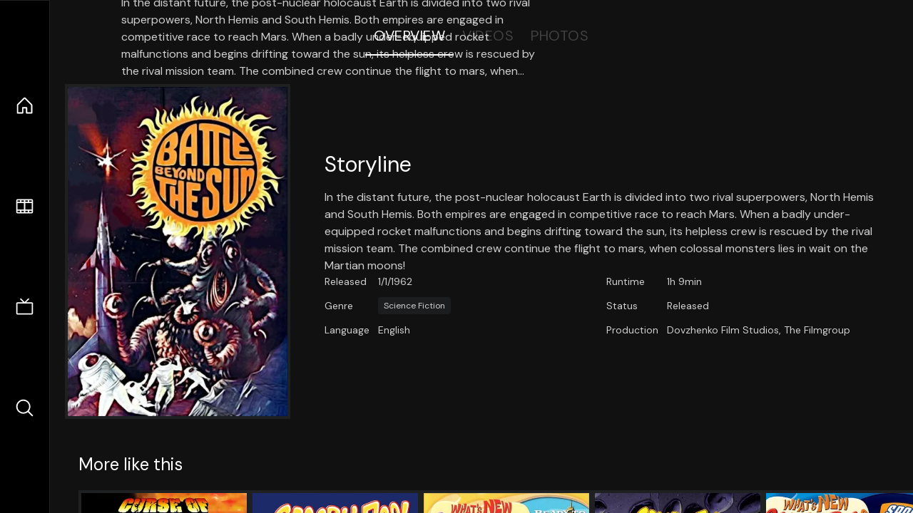

--- FILE ---
content_type: text/html;charset=utf-8
request_url: https://nuxt-movies.vercel.app/movie/72838
body_size: 16424
content:
<!DOCTYPE html><html  lang="en" data-capo=""><head><meta charset="utf-8">
<meta name="viewport" content="width=device-width, initial-scale=1">
<title>Battle Beyond the Sun · Nuxt Movies</title>
<link rel="stylesheet" href="/_nuxt/entry.DDYGQnBS.css" crossorigin>
<link rel="stylesheet" href="/_nuxt/Base.DDl6vxtR.css" crossorigin>
<link rel="stylesheet" href="/_nuxt/TheFooter.DSjxkPen.css" crossorigin>
<link rel="modulepreload" as="script" crossorigin href="/_nuxt/DFfBDzz8.js">
<link rel="modulepreload" as="script" crossorigin href="/_nuxt/wHmGi5hF.js">
<link rel="modulepreload" as="script" crossorigin href="/_nuxt/uLHvflS5.js">
<link rel="modulepreload" as="script" crossorigin href="/_nuxt/ClyUp67_.js">
<link rel="modulepreload" as="script" crossorigin href="/_nuxt/CYviWHQ5.js">
<link rel="modulepreload" as="script" crossorigin href="/_nuxt/BVNlbdLW.js">
<link rel="prefetch" as="script" crossorigin href="/_nuxt/C17z7VQ0.js">
<meta name="twitter:card" content="summary_large_image">
<meta name="twitter:site" content="@nuxt_js">
<meta name="twitter:creator" content="@nuxt_js">
<link rel="icon" type="image/webp" href="/movies.webp">
<meta name="description" content="In the distant future, the post-nuclear holocaust Earth is divided into two rival superpowers, North Hemis and South Hemis. Both empires are engaged in competitive race to reach Mars. When a badly under-equipped rocket malfunctions and begins drifting toward the sun, its helpless crew is rescued by the rival mission team. The combined crew continue the flight to mars, when colossal monsters lies in wait on the Martian moons!">
<meta property="og:image" content="https://movies-proxy.vercel.app/ipx/s_1200x630/tmdb/uJUnkGIH74faI0hiq6D05lKkw53.jpg">
<script type="module" src="/_nuxt/DFfBDzz8.js" crossorigin></script></head><body><div id="__nuxt"><!--[--><div class="nuxt-loading-indicator" style="position:fixed;top:0;right:0;left:0;pointer-events:none;width:auto;height:3px;opacity:0;background:repeating-linear-gradient(to right,#00dc82 0%,#34cdfe 50%,#0047e1 100%);background-size:Infinity% auto;transform:scaleX(0%);transform-origin:left;transition:transform 0.1s, height 0.4s, opacity 0.4s;z-index:999999;"></div><div h-full w-full font-sans grid="~ lt-lg:rows-[1fr_max-content] lg:cols-[max-content_1fr]" of-hidden view-transition-app transition duration-0><div id="app-scroller" of-x-hidden of-y-auto relative><div><div relative class="aspect-ratio-3/2 lg:aspect-ratio-25/9" bg-black><div absolute top-0 right-0 lt-lg="left-0" lg="bottom-0 left-1/3"><img onerror="this.setAttribute(&#39;data-error&#39;, 1)" width="1220" height="659" alt="Battle Beyond the Sun" data-nuxt-img srcset="https://movies-proxy.vercel.app/ipx/f_webp&amp;s_1220x659/tmdb/e7F80oQLrFS7kkSXad4eyMIleqw.jpg 1x, https://movies-proxy.vercel.app/ipx/f_webp&amp;s_2440x1318/tmdb/e7F80oQLrFS7kkSXad4eyMIleqw.jpg 2x" h-full w-full object-cover src="https://movies-proxy.vercel.app/ipx/f_webp&amp;s_1220x659/tmdb/e7F80oQLrFS7kkSXad4eyMIleqw.jpg"></div><div absolute bottom-0 left-0 top-0 px-10 flex="~ col" justify-center lt-lg="bg-gradient-to-t right-0 p10" lg="px25 w-2/3 bg-gradient-to-r" from-black via-black to-transparent><template><div style="display:none;"><h1 mt-2 text-4xl lg:text-5xl line-clamp-2>Battle Beyond the Sun</h1><div flex="~ row wrap" gap2 items-center mt4><div relative aspect="11/2" filter-hue-rotate-320deg w-25><img src="/stars.webp" absolute inset-0 aria-hidden="true"><img src="/stars-filled.webp" absolute inset-0 aria-hidden="true" style="clip-path:inset(0 60% 0 0);"></div><div class="op50 hidden md:block">4</div><span class="op50 hidden md:block">·</span><div class="op50 hidden md:block">17 Reviews</div><span op50>·</span><div op50>1962</div><span op50>·</span><div op50>1h 9min</div></div><p class="mt-2 op80 leading-relaxed of-hidden line-clamp-3 md:line-clamp-5 text-xs md:text-base">In the distant future, the post-nuclear holocaust Earth is divided into two rival superpowers, North Hemis and South Hemis. Both empires are engaged in competitive race to reach Mars. When a badly under-equipped rocket malfunctions and begins drifting toward the sun, its helpless crew is rescued by the rival mission team. The combined crew continue the flight to mars, when colossal monsters lies in wait on the Martian moons!</p><!----></div></template></div><!----></div><!--[--><div flex items-center justify-center gap8 py6><button n-tab class="n-tab-active">Overview</button><button n-tab class="">Videos</button><button n-tab class="">Photos</button></div><!--[--><div p4 grid="~ cols-[max-content_1fr]" gap-8 items-center ma max-w-300><img onerror="this.setAttribute(&#39;data-error&#39;, 1)" width="400" height="600" alt="Battle Beyond the Sun" data-nuxt-img srcset="https://movies-proxy.vercel.app/ipx/f_webp&amp;s_400x600/tmdb/uJUnkGIH74faI0hiq6D05lKkw53.jpg 1x, https://movies-proxy.vercel.app/ipx/f_webp&amp;s_800x1200/tmdb/uJUnkGIH74faI0hiq6D05lKkw53.jpg 2x" block border="4 gray4/10" w-79 lt-md:hidden transition duration-400 object-cover aspect="10/16" style="view-transition-name:item-72838;" src="https://movies-proxy.vercel.app/ipx/f_webp&amp;s_400x600/tmdb/uJUnkGIH74faI0hiq6D05lKkw53.jpg"><div lt-md:w="[calc(100vw-2rem)]" flex="~ col" md:p4 gap6><div><h2 text-3xl mb4>Storyline</h2><div op80>In the distant future, the post-nuclear holocaust Earth is divided into two rival superpowers, North Hemis and South Hemis. Both empires are engaged in competitive race to reach Mars. When a badly under-equipped rocket malfunctions and begins drifting toward the sun, its helpless crew is rescued by the rival mission team. The combined crew continue the flight to mars, when colossal monsters lies in wait on the Martian moons!</div></div><div text-sm op80><ul grid="~ cols-[max-content_1fr] lg:cols-[max-content_1fr_max-content_1fr] gap3" items-center><!--[--><div>Released</div><div>1/1/1962</div><!--]--><!--[--><div>Runtime</div><div>1h 9min</div><!--]--><!----><!----><!----><!--[--><div>Genre</div><div flex="~ row wrap gap1"><!--[--><a href="/genre/878/movie" class="" bg="gray/10 hover:gray/20" p="x2 y1" rounded text-xs>Science Fiction</a><!--]--></div><!--]--><!--[--><div>Status</div><div>Released</div><!--]--><!--[--><div>Language</div><div>English</div><!--]--><!--[--><div>Production</div><div>Dovzhenko Film Studios, The Filmgroup</div><!--]--></ul></div><div><div flex="~ row gap5" items-center text-lg mt-5><!----><!----><!----><!----><!----><!----><!----><!----><!--[--><!--]--></div></div></div></div><!----><!--]--><!----><!----><!--]--><!--[--><div flex py3 px10 items-center mt5><div text-2xl><!--[-->More like this<!--]--></div><div flex-auto></div><!--[--><!--]--></div><div relative><div overflow-y-auto><div flex gap-2 w-max p-2 px-10><!--[--><!--[--><a href="/movie/81324" class="" pb2 flex-1 w-40 md:w-60><div block bg-gray4:10 p1 class="aspect-10/16" transition duration-400 hover="scale-105 z10"><img onerror="this.setAttribute(&#39;data-error&#39;, 1)" width="400" height="600" alt="The Curse of Snake Valley" data-nuxt-img srcset="https://movies-proxy.vercel.app/ipx/f_webp&amp;s_400x600/tmdb/xNTU6oHALG52CIbs2NZFbSJT12u.jpg 1x, https://movies-proxy.vercel.app/ipx/f_webp&amp;s_800x1200/tmdb/xNTU6oHALG52CIbs2NZFbSJT12u.jpg 2x" w-full h-full object-cover style="view-transition-name:item-81324;" src="https://movies-proxy.vercel.app/ipx/f_webp&amp;s_400x600/tmdb/xNTU6oHALG52CIbs2NZFbSJT12u.jpg"></div><div mt-2>The Curse of Snake Valley</div><div flex text-sm gap-2 items-center><div relative aspect="11/2" filter-hue-rotate-320deg w-20><img src="/stars.webp" absolute inset-0 aria-hidden="true"><img src="/stars-filled.webp" absolute inset-0 aria-hidden="true" style="clip-path:inset(0 40% 0 0);"></div><div op60>6</div></div></a><a href="/movie/284521" class="" pb2 flex-1 w-40 md:w-60><div block bg-gray4:10 p1 class="aspect-10/16" transition duration-400 hover="scale-105 z10"><img onerror="this.setAttribute(&#39;data-error&#39;, 1)" width="400" height="600" alt="Scooby-Doo! Meets the Harlem Globetrotters" data-nuxt-img srcset="https://movies-proxy.vercel.app/ipx/f_webp&amp;s_400x600/tmdb/ewKEC5DWbkK3jP2cEr6K2WxlzgN.jpg 1x, https://movies-proxy.vercel.app/ipx/f_webp&amp;s_800x1200/tmdb/ewKEC5DWbkK3jP2cEr6K2WxlzgN.jpg 2x" w-full h-full object-cover style="view-transition-name:item-284521;" src="https://movies-proxy.vercel.app/ipx/f_webp&amp;s_400x600/tmdb/ewKEC5DWbkK3jP2cEr6K2WxlzgN.jpg"></div><div mt-2>Scooby-Doo! Meets the Harlem Globetrotters</div><div flex text-sm gap-2 items-center><div relative aspect="11/2" filter-hue-rotate-320deg w-20><img src="/stars.webp" absolute inset-0 aria-hidden="true"><img src="/stars-filled.webp" absolute inset-0 aria-hidden="true" style="clip-path:inset(0 8.000000000000007% 0 0);"></div><div op60>9.2</div></div></a><a href="/movie/392622" class="" pb2 flex-1 w-40 md:w-60><div block bg-gray4:10 p1 class="aspect-10/16" transition duration-400 hover="scale-105 z10"><img onerror="this.setAttribute(&#39;data-error&#39;, 1)" width="400" height="600" alt="What&#39;s New, Scooby-Doo? Vol. 7: Ready to Scare" data-nuxt-img srcset="https://movies-proxy.vercel.app/ipx/f_webp&amp;s_400x600/tmdb/hsWjtBhyFBINumzFqEtNl8FCgFQ.jpg 1x, https://movies-proxy.vercel.app/ipx/f_webp&amp;s_800x1200/tmdb/hsWjtBhyFBINumzFqEtNl8FCgFQ.jpg 2x" w-full h-full object-cover style="view-transition-name:item-392622;" src="https://movies-proxy.vercel.app/ipx/f_webp&amp;s_400x600/tmdb/hsWjtBhyFBINumzFqEtNl8FCgFQ.jpg"></div><div mt-2>What&#39;s New, Scooby-Doo? Vol. 7: Ready to Scare</div><div flex text-sm gap-2 items-center><div relative aspect="11/2" filter-hue-rotate-320deg w-20><img src="/stars.webp" absolute inset-0 aria-hidden="true"><img src="/stars-filled.webp" absolute inset-0 aria-hidden="true" style="clip-path:inset(0 0% 0 0);"></div><div op60>10</div></div></a><a href="/movie/13350" class="" pb2 flex-1 w-40 md:w-60><div block bg-gray4:10 p1 class="aspect-10/16" transition duration-400 hover="scale-105 z10"><img onerror="this.setAttribute(&#39;data-error&#39;, 1)" width="400" height="600" alt="Scooby-Doo and the Ghoul School" data-nuxt-img srcset="https://movies-proxy.vercel.app/ipx/f_webp&amp;s_400x600/tmdb/duMdoHLQvnzRDZm2CD66DT4PvS5.jpg 1x, https://movies-proxy.vercel.app/ipx/f_webp&amp;s_800x1200/tmdb/duMdoHLQvnzRDZm2CD66DT4PvS5.jpg 2x" w-full h-full object-cover style="view-transition-name:item-13350;" src="https://movies-proxy.vercel.app/ipx/f_webp&amp;s_400x600/tmdb/duMdoHLQvnzRDZm2CD66DT4PvS5.jpg"></div><div mt-2>Scooby-Doo and the Ghoul School</div><div flex text-sm gap-2 items-center><div relative aspect="11/2" filter-hue-rotate-320deg w-20><img src="/stars.webp" absolute inset-0 aria-hidden="true"><img src="/stars-filled.webp" absolute inset-0 aria-hidden="true" style="clip-path:inset(0 25.999999999999996% 0 0);"></div><div op60>7.4</div></div></a><a href="/movie/392618" class="" pb2 flex-1 w-40 md:w-60><div block bg-gray4:10 p1 class="aspect-10/16" transition duration-400 hover="scale-105 z10"><img onerror="this.setAttribute(&#39;data-error&#39;, 1)" width="400" height="600" alt="What&#39;s New, Scooby-Doo? Vol. 5: Sports Spooktacular" data-nuxt-img srcset="https://movies-proxy.vercel.app/ipx/f_webp&amp;s_400x600/tmdb/zAomc35eiVg7n72Nh0IZAf0FvKR.jpg 1x, https://movies-proxy.vercel.app/ipx/f_webp&amp;s_800x1200/tmdb/zAomc35eiVg7n72Nh0IZAf0FvKR.jpg 2x" w-full h-full object-cover style="view-transition-name:item-392618;" src="https://movies-proxy.vercel.app/ipx/f_webp&amp;s_400x600/tmdb/zAomc35eiVg7n72Nh0IZAf0FvKR.jpg"></div><div mt-2>What&#39;s New, Scooby-Doo? Vol. 5: Sports Spooktacular</div><div flex text-sm gap-2 items-center><div relative aspect="11/2" filter-hue-rotate-320deg w-20><img src="/stars.webp" absolute inset-0 aria-hidden="true"><img src="/stars-filled.webp" absolute inset-0 aria-hidden="true" style="clip-path:inset(0 0.9999999999999964% 0 0);"></div><div op60>9.9</div></div></a><a href="/movie/239625" class="" pb2 flex-1 w-40 md:w-60><div block bg-gray4:10 p1 class="aspect-10/16" transition duration-400 hover="scale-105 z10"><div h-full op10 flex><div i-ph:question ma text-4xl></div></div></div><div mt-2>Captain Nulle</div><div flex text-sm gap-2 items-center><div relative aspect="11/2" filter-hue-rotate-320deg w-20><img src="/stars.webp" absolute inset-0 aria-hidden="true"><img src="/stars-filled.webp" absolute inset-0 aria-hidden="true" style="clip-path:inset(0 25.999999999999996% 0 0);"></div><div op60>7.4</div></div></a><a href="/movie/20558" class="" pb2 flex-1 w-40 md:w-60><div block bg-gray4:10 p1 class="aspect-10/16" transition duration-400 hover="scale-105 z10"><img onerror="this.setAttribute(&#39;data-error&#39;, 1)" width="400" height="600" alt="Scooby-Doo! in Where&#39;s My Mummy?" data-nuxt-img srcset="https://movies-proxy.vercel.app/ipx/f_webp&amp;s_400x600/tmdb/w9CpKZmgDfQvHe8WzFsvxxKCNyc.jpg 1x, https://movies-proxy.vercel.app/ipx/f_webp&amp;s_800x1200/tmdb/w9CpKZmgDfQvHe8WzFsvxxKCNyc.jpg 2x" w-full h-full object-cover style="view-transition-name:item-20558;" src="https://movies-proxy.vercel.app/ipx/f_webp&amp;s_400x600/tmdb/w9CpKZmgDfQvHe8WzFsvxxKCNyc.jpg"></div><div mt-2>Scooby-Doo! in Where&#39;s My Mummy?</div><div flex text-sm gap-2 items-center><div relative aspect="11/2" filter-hue-rotate-320deg w-20><img src="/stars.webp" absolute inset-0 aria-hidden="true"><img src="/stars-filled.webp" absolute inset-0 aria-hidden="true" style="clip-path:inset(0 25.999999999999996% 0 0);"></div><div op60>7.4</div></div></a><a href="/movie/8810" class="" pb2 flex-1 w-40 md:w-60><div block bg-gray4:10 p1 class="aspect-10/16" transition duration-400 hover="scale-105 z10"><img onerror="this.setAttribute(&#39;data-error&#39;, 1)" width="400" height="600" alt="Mad Max 2" data-nuxt-img srcset="https://movies-proxy.vercel.app/ipx/f_webp&amp;s_400x600/tmdb/l1KVEhkGDpWRzQ0VqIhZqDDuOim.jpg 1x, https://movies-proxy.vercel.app/ipx/f_webp&amp;s_800x1200/tmdb/l1KVEhkGDpWRzQ0VqIhZqDDuOim.jpg 2x" w-full h-full object-cover style="view-transition-name:item-8810;" src="https://movies-proxy.vercel.app/ipx/f_webp&amp;s_400x600/tmdb/l1KVEhkGDpWRzQ0VqIhZqDDuOim.jpg"></div><div mt-2>Mad Max 2</div><div flex text-sm gap-2 items-center><div relative aspect="11/2" filter-hue-rotate-320deg w-20><img src="/stars.webp" absolute inset-0 aria-hidden="true"><img src="/stars-filled.webp" absolute inset-0 aria-hidden="true" style="clip-path:inset(0 26.17% 0 0);"></div><div op60>7.4</div></div></a><a href="/movie/17529" class="" pb2 flex-1 w-40 md:w-60><div block bg-gray4:10 p1 class="aspect-10/16" transition duration-400 hover="scale-105 z10"><img onerror="this.setAttribute(&#39;data-error&#39;, 1)" width="400" height="600" alt="True Grit" data-nuxt-img srcset="https://movies-proxy.vercel.app/ipx/f_webp&amp;s_400x600/tmdb/lmexRC57l39elaIcnxhaHpcaIW2.jpg 1x, https://movies-proxy.vercel.app/ipx/f_webp&amp;s_800x1200/tmdb/lmexRC57l39elaIcnxhaHpcaIW2.jpg 2x" w-full h-full object-cover style="view-transition-name:item-17529;" src="https://movies-proxy.vercel.app/ipx/f_webp&amp;s_400x600/tmdb/lmexRC57l39elaIcnxhaHpcaIW2.jpg"></div><div mt-2>True Grit</div><div flex text-sm gap-2 items-center><div relative aspect="11/2" filter-hue-rotate-320deg w-20><img src="/stars.webp" absolute inset-0 aria-hidden="true"><img src="/stars-filled.webp" absolute inset-0 aria-hidden="true" style="clip-path:inset(0 26.6% 0 0);"></div><div op60>7.3</div></div></a><a href="/movie/37211" class="" pb2 flex-1 w-40 md:w-60><div block bg-gray4:10 p1 class="aspect-10/16" transition duration-400 hover="scale-105 z10"><img onerror="this.setAttribute(&#39;data-error&#39;, 1)" width="400" height="600" alt="Scooby-Doo! and the Reluctant Werewolf" data-nuxt-img srcset="https://movies-proxy.vercel.app/ipx/f_webp&amp;s_400x600/tmdb/cXUQuHnNBxFSZAmYfogMfrcvMk7.jpg 1x, https://movies-proxy.vercel.app/ipx/f_webp&amp;s_800x1200/tmdb/cXUQuHnNBxFSZAmYfogMfrcvMk7.jpg 2x" w-full h-full object-cover style="view-transition-name:item-37211;" src="https://movies-proxy.vercel.app/ipx/f_webp&amp;s_400x600/tmdb/cXUQuHnNBxFSZAmYfogMfrcvMk7.jpg"></div><div mt-2>Scooby-Doo! and the Reluctant Werewolf</div><div flex text-sm gap-2 items-center><div relative aspect="11/2" filter-hue-rotate-320deg w-20><img src="/stars.webp" absolute inset-0 aria-hidden="true"><img src="/stars-filled.webp" absolute inset-0 aria-hidden="true" style="clip-path:inset(0 25.999999999999996% 0 0);"></div><div op60>7.4</div></div></a><a href="/movie/12902" class="" pb2 flex-1 w-40 md:w-60><div block bg-gray4:10 p1 class="aspect-10/16" transition duration-400 hover="scale-105 z10"><img onerror="this.setAttribute(&#39;data-error&#39;, 1)" width="400" height="600" alt="Scooby-Doo! and the Loch Ness Monster" data-nuxt-img srcset="https://movies-proxy.vercel.app/ipx/f_webp&amp;s_400x600/tmdb/hmeJnofknkSnczzN3J7Wvfn7OGI.jpg 1x, https://movies-proxy.vercel.app/ipx/f_webp&amp;s_800x1200/tmdb/hmeJnofknkSnczzN3J7Wvfn7OGI.jpg 2x" w-full h-full object-cover style="view-transition-name:item-12902;" src="https://movies-proxy.vercel.app/ipx/f_webp&amp;s_400x600/tmdb/hmeJnofknkSnczzN3J7Wvfn7OGI.jpg"></div><div mt-2>Scooby-Doo! and the Loch Ness Monster</div><div flex text-sm gap-2 items-center><div relative aspect="11/2" filter-hue-rotate-320deg w-20><img src="/stars.webp" absolute inset-0 aria-hidden="true"><img src="/stars-filled.webp" absolute inset-0 aria-hidden="true" style="clip-path:inset(0 27% 0 0);"></div><div op60>7.3</div></div></a><a href="/movie/8834" class="" pb2 flex-1 w-40 md:w-60><div block bg-gray4:10 p1 class="aspect-10/16" transition duration-400 hover="scale-105 z10"><img onerror="this.setAttribute(&#39;data-error&#39;, 1)" width="400" height="600" alt="Conspiracy Theory" data-nuxt-img srcset="https://movies-proxy.vercel.app/ipx/f_webp&amp;s_400x600/tmdb/wj0n6gci4EMWRhV9ozCKTgESGdB.jpg 1x, https://movies-proxy.vercel.app/ipx/f_webp&amp;s_800x1200/tmdb/wj0n6gci4EMWRhV9ozCKTgESGdB.jpg 2x" w-full h-full object-cover style="view-transition-name:item-8834;" src="https://movies-proxy.vercel.app/ipx/f_webp&amp;s_400x600/tmdb/wj0n6gci4EMWRhV9ozCKTgESGdB.jpg"></div><div mt-2>Conspiracy Theory</div><div flex text-sm gap-2 items-center><div relative aspect="11/2" filter-hue-rotate-320deg w-20><img src="/stars.webp" absolute inset-0 aria-hidden="true"><img src="/stars-filled.webp" absolute inset-0 aria-hidden="true" style="clip-path:inset(0 33.98% 0 0);"></div><div op60>6.6</div></div></a><a href="/movie/39371" class="" pb2 flex-1 w-40 md:w-60><div block bg-gray4:10 p1 class="aspect-10/16" transition duration-400 hover="scale-105 z10"><img onerror="this.setAttribute(&#39;data-error&#39;, 1)" width="400" height="600" alt="L&#39;allenatore nel pallone" data-nuxt-img srcset="https://movies-proxy.vercel.app/ipx/f_webp&amp;s_400x600/tmdb/qZioqqIwcJGQ8mckT77QsoDIdxF.jpg 1x, https://movies-proxy.vercel.app/ipx/f_webp&amp;s_800x1200/tmdb/qZioqqIwcJGQ8mckT77QsoDIdxF.jpg 2x" w-full h-full object-cover style="view-transition-name:item-39371;" src="https://movies-proxy.vercel.app/ipx/f_webp&amp;s_400x600/tmdb/qZioqqIwcJGQ8mckT77QsoDIdxF.jpg"></div><div mt-2>L&#39;allenatore nel pallone</div><div flex text-sm gap-2 items-center><div relative aspect="11/2" filter-hue-rotate-320deg w-20><img src="/stars.webp" absolute inset-0 aria-hidden="true"><img src="/stars-filled.webp" absolute inset-0 aria-hidden="true" style="clip-path:inset(0 34.79% 0 0);"></div><div op60>6.5</div></div></a><a href="/movie/91523" class="" pb2 flex-1 w-40 md:w-60><div block bg-gray4:10 p1 class="aspect-10/16" transition duration-400 hover="scale-105 z10"><img onerror="this.setAttribute(&#39;data-error&#39;, 1)" width="400" height="600" alt="Nullarbor" data-nuxt-img srcset="https://movies-proxy.vercel.app/ipx/f_webp&amp;s_400x600/tmdb/eBejyzPeRx4wldFKzk4UqSfARmJ.jpg 1x, https://movies-proxy.vercel.app/ipx/f_webp&amp;s_800x1200/tmdb/eBejyzPeRx4wldFKzk4UqSfARmJ.jpg 2x" w-full h-full object-cover style="view-transition-name:item-91523;" src="https://movies-proxy.vercel.app/ipx/f_webp&amp;s_400x600/tmdb/eBejyzPeRx4wldFKzk4UqSfARmJ.jpg"></div><div mt-2>Nullarbor</div><div flex text-sm gap-2 items-center><div relative aspect="11/2" filter-hue-rotate-320deg w-20><img src="/stars.webp" absolute inset-0 aria-hidden="true"><img src="/stars-filled.webp" absolute inset-0 aria-hidden="true" style="clip-path:inset(0 27% 0 0);"></div><div op60>7.3</div></div></a><a href="/movie/8373" class="" pb2 flex-1 w-40 md:w-60><div block bg-gray4:10 p1 class="aspect-10/16" transition duration-400 hover="scale-105 z10"><img onerror="this.setAttribute(&#39;data-error&#39;, 1)" width="400" height="600" alt="Transformers: Revenge of the Fallen" data-nuxt-img srcset="https://movies-proxy.vercel.app/ipx/f_webp&amp;s_400x600/tmdb/pLBb0whOzVDtJvyD4DPeQyQNOqp.jpg 1x, https://movies-proxy.vercel.app/ipx/f_webp&amp;s_800x1200/tmdb/pLBb0whOzVDtJvyD4DPeQyQNOqp.jpg 2x" w-full h-full object-cover style="view-transition-name:item-8373;" src="https://movies-proxy.vercel.app/ipx/f_webp&amp;s_400x600/tmdb/pLBb0whOzVDtJvyD4DPeQyQNOqp.jpg"></div><div mt-2>Transformers: Revenge of the Fallen</div><div flex text-sm gap-2 items-center><div relative aspect="11/2" filter-hue-rotate-320deg w-20><img src="/stars.webp" absolute inset-0 aria-hidden="true"><img src="/stars-filled.webp" absolute inset-0 aria-hidden="true" style="clip-path:inset(0 38.06% 0 0);"></div><div op60>6.2</div></div></a><a href="/movie/7737" class="" pb2 flex-1 w-40 md:w-60><div block bg-gray4:10 p1 class="aspect-10/16" transition duration-400 hover="scale-105 z10"><img onerror="this.setAttribute(&#39;data-error&#39;, 1)" width="400" height="600" alt="Resident Evil: Extinction" data-nuxt-img srcset="https://movies-proxy.vercel.app/ipx/f_webp&amp;s_400x600/tmdb/6yaLr7Ymg5cvbtSVi5hHwBKx35I.jpg 1x, https://movies-proxy.vercel.app/ipx/f_webp&amp;s_800x1200/tmdb/6yaLr7Ymg5cvbtSVi5hHwBKx35I.jpg 2x" w-full h-full object-cover style="view-transition-name:item-7737;" src="https://movies-proxy.vercel.app/ipx/f_webp&amp;s_400x600/tmdb/6yaLr7Ymg5cvbtSVi5hHwBKx35I.jpg"></div><div mt-2>Resident Evil: Extinction</div><div flex text-sm gap-2 items-center><div relative aspect="11/2" filter-hue-rotate-320deg w-20><img src="/stars.webp" absolute inset-0 aria-hidden="true"><img src="/stars-filled.webp" absolute inset-0 aria-hidden="true" style="clip-path:inset(0 36.959999999999994% 0 0);"></div><div op60>6.3</div></div></a><a href="/movie/569094" class="" pb2 flex-1 w-40 md:w-60><div block bg-gray4:10 p1 class="aspect-10/16" transition duration-400 hover="scale-105 z10"><img onerror="this.setAttribute(&#39;data-error&#39;, 1)" width="400" height="600" alt="Spider-Man: Across the Spider-Verse" data-nuxt-img srcset="https://movies-proxy.vercel.app/ipx/f_webp&amp;s_400x600/tmdb/8Vt6mWEReuy4Of61Lnj5Xj704m8.jpg 1x, https://movies-proxy.vercel.app/ipx/f_webp&amp;s_800x1200/tmdb/8Vt6mWEReuy4Of61Lnj5Xj704m8.jpg 2x" w-full h-full object-cover style="view-transition-name:item-569094;" src="https://movies-proxy.vercel.app/ipx/f_webp&amp;s_400x600/tmdb/8Vt6mWEReuy4Of61Lnj5Xj704m8.jpg"></div><div mt-2>Spider-Man: Across the Spider-Verse</div><div flex text-sm gap-2 items-center><div relative aspect="11/2" filter-hue-rotate-320deg w-20><img src="/stars.webp" absolute inset-0 aria-hidden="true"><img src="/stars-filled.webp" absolute inset-0 aria-hidden="true" style="clip-path:inset(0 16.560000000000006% 0 0);"></div><div op60>8.3</div></div></a><a href="/movie/12335" class="" pb2 flex-1 w-40 md:w-60><div block bg-gray4:10 p1 class="aspect-10/16" transition duration-400 hover="scale-105 z10"><img onerror="this.setAttribute(&#39;data-error&#39;, 1)" width="400" height="600" alt="Bedknobs and Broomsticks" data-nuxt-img srcset="https://movies-proxy.vercel.app/ipx/f_webp&amp;s_400x600/tmdb/1BBzsThIZ06UmjZ3rChYGZhJtFQ.jpg 1x, https://movies-proxy.vercel.app/ipx/f_webp&amp;s_800x1200/tmdb/1BBzsThIZ06UmjZ3rChYGZhJtFQ.jpg 2x" w-full h-full object-cover style="view-transition-name:item-12335;" src="https://movies-proxy.vercel.app/ipx/f_webp&amp;s_400x600/tmdb/1BBzsThIZ06UmjZ3rChYGZhJtFQ.jpg"></div><div mt-2>Bedknobs and Broomsticks</div><div flex text-sm gap-2 items-center><div relative aspect="11/2" filter-hue-rotate-320deg w-20><img src="/stars.webp" absolute inset-0 aria-hidden="true"><img src="/stars-filled.webp" absolute inset-0 aria-hidden="true" style="clip-path:inset(0 29.749999999999996% 0 0);"></div><div op60>7</div></div></a><a href="/movie/13355" class="" pb2 flex-1 w-40 md:w-60><div block bg-gray4:10 p1 class="aspect-10/16" transition duration-400 hover="scale-105 z10"><img onerror="this.setAttribute(&#39;data-error&#39;, 1)" width="400" height="600" alt="Scooby-Doo! Pirates Ahoy!" data-nuxt-img srcset="https://movies-proxy.vercel.app/ipx/f_webp&amp;s_400x600/tmdb/t1xNRp1oqPAKxPJgJ1F90jvHMGr.jpg 1x, https://movies-proxy.vercel.app/ipx/f_webp&amp;s_800x1200/tmdb/t1xNRp1oqPAKxPJgJ1F90jvHMGr.jpg 2x" w-full h-full object-cover style="view-transition-name:item-13355;" src="https://movies-proxy.vercel.app/ipx/f_webp&amp;s_400x600/tmdb/t1xNRp1oqPAKxPJgJ1F90jvHMGr.jpg"></div><div mt-2>Scooby-Doo! Pirates Ahoy!</div><div flex text-sm gap-2 items-center><div relative aspect="11/2" filter-hue-rotate-320deg w-20><img src="/stars.webp" absolute inset-0 aria-hidden="true"><img src="/stars-filled.webp" absolute inset-0 aria-hidden="true" style="clip-path:inset(0 25% 0 0);"></div><div op60>7.5</div></div></a><a href="/movie/11024" class="" pb2 flex-1 w-40 md:w-60><div block bg-gray4:10 p1 class="aspect-10/16" transition duration-400 hover="scale-105 z10"><img onerror="this.setAttribute(&#39;data-error&#39;, 1)" width="400" height="600" alt="Scooby-Doo 2: Monsters Unleashed" data-nuxt-img srcset="https://movies-proxy.vercel.app/ipx/f_webp&amp;s_400x600/tmdb/5BrXCJrs22bR5KR6mLHluYo6y4m.jpg 1x, https://movies-proxy.vercel.app/ipx/f_webp&amp;s_800x1200/tmdb/5BrXCJrs22bR5KR6mLHluYo6y4m.jpg 2x" w-full h-full object-cover style="view-transition-name:item-11024;" src="https://movies-proxy.vercel.app/ipx/f_webp&amp;s_400x600/tmdb/5BrXCJrs22bR5KR6mLHluYo6y4m.jpg"></div><div mt-2>Scooby-Doo 2: Monsters Unleashed</div><div flex text-sm gap-2 items-center><div relative aspect="11/2" filter-hue-rotate-320deg w-20><img src="/stars.webp" absolute inset-0 aria-hidden="true"><img src="/stars-filled.webp" absolute inset-0 aria-hidden="true" style="clip-path:inset(0 39.24% 0 0);"></div><div op60>6.1</div></div></a><!--]--><!--]--></div></div><button type="button" flex="~ col" absolute top-0 left-0 bottom-0 bg-black:50 p3 items-center justify-center op0 hover:op100 transition title="Scroll left"><div i-ph-caret-left-light text-3xl text-white></div></button><button type="button" flex="~ col" absolute top-0 right-0 bottom-0 bg-black:50 p3 items-center justify-center op0 hover:op100 transition title="Scroll right"><div i-ph-caret-right-light text-3xl text-white></div></button></div><!--]--><footer p="y15 x15" flex="~ col gap4"><div flex="~ row gap2" items-center my2><img src="/movies-sm.webp" width="25" height="25" alt="Logo"><div text-xl> Nuxt Movies </div></div><div flex="~ row gap2" items-center><div op50 text-sm> Made with </div><a href="https://nuxt.com/" target="_blank" title="Nuxt 3"><svg viewbox="0 0 128 32" fill="none" xmlns="http://www.w3.org/2000/svg" h5><path d="M60.32 32C60.6656 32 60.96 31.7135 60.96 31.36V16.48C60.96 16.48 61.76 17.92 63.2 20.32L69.44 31.04C69.7255 31.6384 70.359 32 70.88 32H75.2V8H70.88C70.5923 8 70.24 8.23906 70.24 8.64V23.68L67.36 18.56L61.6 8.8C61.3197 8.3026 60.7166 8 60.16 8H56V32H60.32Z" fill="currentColor"></path><path d="M116.16 14.72H118.24C118.77 14.72 119.2 14.2902 119.2 13.76V9.6H123.68V14.72H128V18.56H123.68V25.44C123.68 27.12 124.489 27.84 125.92 27.84H128V32H125.28C121.592 32 119.2 29.6114 119.2 25.6V18.56H116.16V14.72Z" fill="currentColor"></path><path d="M94.56 14.72V24.64C94.56 26.8806 93.7188 28.7695 92.48 30.08C91.2412 31.3905 89.5306 32 87.2 32C84.8694 32 82.9988 31.3905 81.76 30.08C80.5422 28.7695 79.68 26.8806 79.68 24.64V14.72H82.24C82.7859 14.72 83.3231 14.8195 83.68 15.2C84.0369 15.5593 84.16 15.7704 84.16 16.32V24.64C84.16 25.9294 84.2331 26.7259 84.8 27.36C85.3669 27.973 86.0662 28.16 87.2 28.16C88.3548 28.16 88.8731 27.973 89.44 27.36C90.0069 26.7259 90.08 25.9294 90.08 24.64V16.32C90.08 15.7704 90.2031 15.4205 90.56 15.04C90.8736 14.7057 91.2045 14.7136 91.68 14.72C91.7457 14.7209 91.9337 14.72 92 14.72H94.56Z" fill="currentColor"></path><path d="M108.16 23.04L113.6 14.72H109.44C108.916 14.72 108.45 14.9081 108.16 15.36L105.6 19.2L103.2 15.52C102.91 15.0681 102.284 14.72 101.76 14.72H97.76L103.2 22.88L97.28 32H101.44C101.96 32 102.429 31.486 102.72 31.04L105.6 26.72L108.64 31.2C108.931 31.646 109.4 32 109.92 32H114.08L108.16 23.04Z" fill="currentColor"></path><path d="M26.88 32H44.64C45.2068 32.0001 45.7492 31.8009 46.24 31.52C46.7308 31.2391 47.2367 30.8865 47.52 30.4C47.8033 29.9135 48.0002 29.3615 48 28.7998C47.9998 28.2381 47.8037 27.6864 47.52 27.2001L35.52 6.56C35.2368 6.0736 34.8907 5.72084 34.4 5.44C33.9093 5.15916 33.2066 4.96 32.64 4.96C32.0734 4.96 31.5307 5.15916 31.04 5.44C30.5493 5.72084 30.2032 6.0736 29.92 6.56L26.88 11.84L20.8 1.59962C20.5165 1.11326 20.1708 0.600786 19.68 0.32C19.1892 0.0392139 18.6467 0 18.08 0C17.5133 0 16.9708 0.0392139 16.48 0.32C15.9892 0.600786 15.4835 1.11326 15.2 1.59962L0.32 27.2001C0.0363166 27.6864 0.000246899 28.2381 3.05588e-07 28.7998C-0.000246288 29.3615 0.0367437 29.9134 0.32 30.3999C0.603256 30.8864 1.10919 31.2391 1.6 31.52C2.09081 31.8009 2.63324 32.0001 3.2 32H14.4C18.8379 32 22.068 30.0092 24.32 26.24L29.76 16.8L32.64 11.84L41.44 26.88H29.76L26.88 32ZM14.24 26.88H6.4L18.08 6.72L24 16.8L20.0786 23.636C18.5831 26.0816 16.878 26.88 14.24 26.88Z" fill="#00DC82"></path></svg></a></div><div flex="~ row gap2" items-center><p text-true-gray:90 text-sm> Data provided by  <a op100 target="_blank" href="https://www.themoviedb.org/" title="The Movie Database" rel="noopener" n-link-text><svg xmlns="http://www.w3.org/2000/svg" xmlns:xlink="http://www.w3.org/1999/xlink" viewbox="0 0 273.42 35.52" inline h4 data-v-2d74ee30><defs data-v-2d74ee30><linearGradient id="linear-gradient" y1="17.76" x2="273.42" y2="17.76" gradientUnits="userSpaceOnUse" data-v-2d74ee30><stop offset="0" stop-color="#90cea1" data-v-2d74ee30></stop><stop offset="0.56" stop-color="#3cbec9" data-v-2d74ee30></stop><stop offset="1" stop-color="#00b3e5" data-v-2d74ee30></stop></linearGradient></defs><g id="Layer_2" data-name="Layer 2" data-v-2d74ee30><g id="Layer_1-2" data-name="Layer 1" data-v-2d74ee30><path class="cls-1" d="M191.85,35.37h63.9A17.67,17.67,0,0,0,273.42,17.7h0A17.67,17.67,0,0,0,255.75,0h-63.9A17.67,17.67,0,0,0,174.18,17.7h0A17.67,17.67,0,0,0,191.85,35.37ZM10.1,35.42h7.8V6.92H28V0H0v6.9H10.1Zm28.1,0H46V8.25h.1L55.05,35.4h6L70.3,8.25h.1V35.4h7.8V0H66.45l-8.2,23.1h-.1L50,0H38.2ZM89.14.12h11.7a33.56,33.56,0,0,1,8.08,1,18.52,18.52,0,0,1,6.67,3.08,15.09,15.09,0,0,1,4.53,5.52,18.5,18.5,0,0,1,1.67,8.25,16.91,16.91,0,0,1-1.62,7.58,16.3,16.3,0,0,1-4.38,5.5,19.24,19.24,0,0,1-6.35,3.37,24.53,24.53,0,0,1-7.55,1.15H89.14Zm7.8,28.2h4a21.66,21.66,0,0,0,5-.55A10.58,10.58,0,0,0,110,26a8.73,8.73,0,0,0,2.68-3.35,11.9,11.9,0,0,0,1-5.08,9.87,9.87,0,0,0-1-4.52,9.17,9.17,0,0,0-2.63-3.18A11.61,11.61,0,0,0,106.22,8a17.06,17.06,0,0,0-4.68-.63h-4.6ZM133.09.12h13.2a32.87,32.87,0,0,1,4.63.33,12.66,12.66,0,0,1,4.17,1.3,7.94,7.94,0,0,1,3,2.72,8.34,8.34,0,0,1,1.15,4.65,7.48,7.48,0,0,1-1.67,5,9.13,9.13,0,0,1-4.43,2.82V17a10.28,10.28,0,0,1,3.18,1,8.51,8.51,0,0,1,2.45,1.85,7.79,7.79,0,0,1,1.57,2.62,9.16,9.16,0,0,1,.55,3.2,8.52,8.52,0,0,1-1.2,4.68,9.32,9.32,0,0,1-3.1,3A13.38,13.38,0,0,1,152.32,35a22.5,22.5,0,0,1-4.73.5h-14.5Zm7.8,14.15h5.65a7.65,7.65,0,0,0,1.78-.2,4.78,4.78,0,0,0,1.57-.65,3.43,3.43,0,0,0,1.13-1.2,3.63,3.63,0,0,0,.42-1.8A3.3,3.3,0,0,0,151,8.6a3.42,3.42,0,0,0-1.23-1.13A6.07,6.07,0,0,0,148,6.9a9.9,9.9,0,0,0-1.85-.18h-5.3Zm0,14.65h7a8.27,8.27,0,0,0,1.83-.2,4.67,4.67,0,0,0,1.67-.7,3.93,3.93,0,0,0,1.23-1.3,3.8,3.8,0,0,0,.47-1.95,3.16,3.16,0,0,0-.62-2,4,4,0,0,0-1.58-1.18,8.23,8.23,0,0,0-2-.55,15.12,15.12,0,0,0-2.05-.15h-5.9Z" data-v-2d74ee30></path></g></g></svg></a></p></div><div flex="~ row gap2" items-center><p text-true-gray:90 text-sm> This project uses the TMDB API but is not endorsed or certified by TMDB. </p></div><div flex gap4 items-center><div flex="~ row gap5" items-center text-lg mt-5><a href="https://twitter.com/nuxt_js" target="_blank" aria-label="Link to Twitter account" rel="noopener" n-link><div i-simple-icons:twitter></div></a><!----><!----><!----><a href="https://github.com/nuxt/movies" target="_blank" aria-label="Link to GitHub account" rel="noopener" n-link><div i-simple-icons:github></div></a><!----><!----><!----><!--[--><a href="https://vercel.com" rel="noopener" target="_blank" aria-label="go to vercel"><svg class="h-8" viewbox="0 0 212 44" fill="none" xmlns="http://www.w3.org/2000/svg" alt="Vercel"><rect width="212" height="44" rx="8" fill="black"></rect><path d="M60.4375 15.2266V26.5H61.8438V22.4766H64.6797C66.7969 22.4766 68.3047 20.9844 68.3047 18.875C68.3047 16.7266 66.8281 15.2266 64.6953 15.2266H60.4375ZM61.8438 16.4766H64.3281C65.9609 16.4766 66.8594 17.3281 66.8594 18.875C66.8594 20.3672 65.9297 21.2266 64.3281 21.2266H61.8438V16.4766ZM73.3441 26.6484C75.7425 26.6484 77.2269 24.9922 77.2269 22.2891C77.2269 19.5781 75.7425 17.9297 73.3441 17.9297C70.9456 17.9297 69.4613 19.5781 69.4613 22.2891C69.4613 24.9922 70.9456 26.6484 73.3441 26.6484ZM73.3441 25.4375C71.7503 25.4375 70.8519 24.2812 70.8519 22.2891C70.8519 20.2891 71.7503 19.1406 73.3441 19.1406C74.9378 19.1406 75.8363 20.2891 75.8363 22.2891C75.8363 24.2812 74.9378 25.4375 73.3441 25.4375ZM89.2975 18.0781H87.9459L86.2897 24.8125H86.1647L84.2819 18.0781H82.9928L81.11 24.8125H80.985L79.3288 18.0781H77.9694L80.3288 26.5H81.6881L83.5631 19.9844H83.6881L85.5709 26.5H86.9381L89.2975 18.0781ZM93.8213 19.1172C95.1572 19.1172 96.0478 20.1016 96.0791 21.5938H91.4384C91.54 20.1016 92.4775 19.1172 93.8213 19.1172ZM96.04 24.3203C95.6884 25.0625 94.9541 25.4609 93.8681 25.4609C92.4384 25.4609 91.5088 24.4062 91.4384 22.7422V22.6797H97.4931V22.1641C97.4931 19.5469 96.1103 17.9297 93.8369 17.9297C91.5244 17.9297 90.04 19.6484 90.04 22.2969C90.04 24.9609 91.5009 26.6484 93.8369 26.6484C95.6806 26.6484 96.9931 25.7578 97.3838 24.3203H96.04ZM99.2825 26.5H100.626V21.2812C100.626 20.0938 101.556 19.2344 102.837 19.2344C103.103 19.2344 103.587 19.2812 103.697 19.3125V17.9688C103.525 17.9453 103.243 17.9297 103.025 17.9297C101.908 17.9297 100.939 18.5078 100.689 19.3281H100.564V18.0781H99.2825V26.5ZM108.181 19.1172C109.517 19.1172 110.408 20.1016 110.439 21.5938H105.798C105.9 20.1016 106.838 19.1172 108.181 19.1172ZM110.4 24.3203C110.048 25.0625 109.314 25.4609 108.228 25.4609C106.798 25.4609 105.869 24.4062 105.798 22.7422V22.6797H111.853V22.1641C111.853 19.5469 110.47 17.9297 108.197 17.9297C105.884 17.9297 104.4 19.6484 104.4 22.2969C104.4 24.9609 105.861 26.6484 108.197 26.6484C110.041 26.6484 111.353 25.7578 111.744 24.3203H110.4ZM116.76 26.6484C117.924 26.6484 118.924 26.0938 119.455 25.1562H119.58V26.5H120.861V14.7344H119.518V19.4062H119.4C118.924 18.4844 117.932 17.9297 116.76 17.9297C114.619 17.9297 113.221 19.6484 113.221 22.2891C113.221 24.9375 114.603 26.6484 116.76 26.6484ZM117.072 19.1406C118.596 19.1406 119.549 20.3594 119.549 22.2891C119.549 24.2344 118.603 25.4375 117.072 25.4375C115.533 25.4375 114.611 24.2578 114.611 22.2891C114.611 20.3281 115.541 19.1406 117.072 19.1406ZM131.534 26.6484C133.667 26.6484 135.065 24.9219 135.065 22.2891C135.065 19.6406 133.674 17.9297 131.534 17.9297C130.378 17.9297 129.354 18.5 128.893 19.4062H128.768V14.7344H127.424V26.5H128.706V25.1562H128.831C129.362 26.0938 130.362 26.6484 131.534 26.6484ZM131.221 19.1406C132.76 19.1406 133.674 20.3203 133.674 22.2891C133.674 24.2578 132.76 25.4375 131.221 25.4375C129.69 25.4375 128.737 24.2344 128.737 22.2891C128.737 20.3438 129.69 19.1406 131.221 19.1406ZM137.261 29.5469C138.753 29.5469 139.425 28.9688 140.143 27.0156L143.433 18.0781H142.003L139.698 25.0078H139.573L137.261 18.0781H135.808L138.925 26.5078L138.768 27.0078C138.417 28.0234 137.995 28.3906 137.222 28.3906C137.034 28.3906 136.823 28.3828 136.659 28.3516V29.5C136.847 29.5312 137.081 29.5469 137.261 29.5469ZM154.652 26.5L158.55 15.2266H156.402L153.589 24.1484H153.457L150.621 15.2266H148.394L152.332 26.5H154.652ZM162.668 19.3203C163.832 19.3203 164.598 20.1328 164.637 21.3984H160.613C160.699 20.1484 161.512 19.3203 162.668 19.3203ZM164.652 24.1484C164.371 24.7812 163.707 25.1328 162.746 25.1328C161.473 25.1328 160.652 24.2422 160.605 22.8203V22.7188H166.574V22.0938C166.574 19.3984 165.113 17.7812 162.676 17.7812C160.199 17.7812 158.66 19.5078 158.66 22.2578C158.66 25.0078 160.176 26.6719 162.691 26.6719C164.707 26.6719 166.137 25.7031 166.488 24.1484H164.652ZM168.199 26.5H170.137V21.5625C170.137 20.3672 171.012 19.5859 172.27 19.5859C172.598 19.5859 173.113 19.6406 173.262 19.6953V17.8984C173.082 17.8438 172.738 17.8125 172.457 17.8125C171.356 17.8125 170.434 18.4375 170.199 19.2812H170.067V17.9531H168.199V26.5ZM181.7 20.8281C181.497 19.0312 180.168 17.7812 177.973 17.7812C175.403 17.7812 173.895 19.4297 173.895 22.2031C173.895 25.0156 175.411 26.6719 177.981 26.6719C180.145 26.6719 181.489 25.4688 181.7 23.6797H179.856C179.653 24.5703 178.981 25.0469 177.973 25.0469C176.653 25.0469 175.856 24 175.856 22.2031C175.856 20.4297 176.645 19.4062 177.973 19.4062C179.036 19.4062 179.676 20 179.856 20.8281H181.7ZM186.817 19.3203C187.981 19.3203 188.747 20.1328 188.786 21.3984H184.762C184.848 20.1484 185.661 19.3203 186.817 19.3203ZM188.802 24.1484C188.52 24.7812 187.856 25.1328 186.895 25.1328C185.622 25.1328 184.802 24.2422 184.755 22.8203V22.7188H190.723V22.0938C190.723 19.3984 189.262 17.7812 186.825 17.7812C184.348 17.7812 182.809 19.5078 182.809 22.2578C182.809 25.0078 184.325 26.6719 186.841 26.6719C188.856 26.6719 190.286 25.7031 190.637 24.1484H188.802ZM192.427 26.5H194.364V14.6484H192.427V26.5Z" fill="white"></path><path d="M23.3248 13L32.6497 29H14L23.3248 13Z" fill="white"></path><line x1="43.5" y1="2.18557e-08" x2="43.5" y2="44" stroke="#5E5E5E"></line></svg></a><!--]--></div><div flex gap2 items-center mt-5> Language: <select id="langSwitcher" rounded-md text-sm p-1><!--[--><option value="en" p-1>English</option><option value="fa-IR" p-1>فارسی</option><option value="de-DE" p-1>Deutsch</option><option value="es-ES" p-1>Español</option><option value="it" p-1>Italiano</option><option value="ja" p-1>日本語</option><option value="zh-CN" p-1>简体中文</option><option value="pt-PT" p-1>Português</option><option value="pt-BR" p-1>Português do Brasil</option><option value="ru-RU" p-1>Русский</option><option value="fr-FR" p-1>Français</option><option value="uk-UA" p-1>Українська</option><option value="vi" p-1>Tiếng Việt</option><!--]--></select></div></div></footer></div></div><div flex="~ row lg:col" justify-evenly items-center py5 lg:px5 border="t lg:r base" bg-black lg:order-first><a href="/" class="" title="Home"><div text-2xl class="i-ph-house"></div></a><a href="/movie" class="" title="Movies"><div text-2xl class="i-ph-film-strip"></div></a><a href="/tv" class="" title="TV Shows"><div text-2xl class="i-ph-television-simple"></div></a><a href="/search" class="" title="Search"><div text-2xl class="i-ph-magnifying-glass"></div></a></div><!----><!----></div><!--]--></div><div id="teleports"></div><script type="application/json" data-nuxt-data="nuxt-app" data-ssr="true" id="__NUXT_DATA__">[["ShallowReactive",1],{"data":2,"state":4,"once":290,"_errors":291,"serverRendered":84,"path":293},["ShallowReactive",3],{},["Reactive",5],{"$snuxt-i18n-meta":6,"$srFfGkPuWS9":7,"$sI89SuoBxBI":52},{},{"adult":8,"backdrop_path":9,"belongs_to_collection":10,"budget":11,"genres":12,"homepage":16,"id":17,"imdb_id":16,"origin_country":18,"original_language":20,"original_title":21,"overview":22,"popularity":23,"poster_path":24,"production_companies":25,"production_countries":34,"release_date":39,"revenue":11,"runtime":40,"spoken_languages":41,"status":48,"tagline":49,"title":21,"video":8,"vote_average":50,"vote_count":51},false,"/e7F80oQLrFS7kkSXad4eyMIleqw.jpg",null,0,[13],{"id":14,"name":15},878,"Science Fiction","",72838,[19],"SU","en","Battle Beyond the Sun","In the distant future, the post-nuclear holocaust Earth is divided into two rival superpowers, North Hemis and South Hemis. Both empires are engaged in competitive race to reach Mars. When a badly under-equipped rocket malfunctions and begins drifting toward the sun, its helpless crew is rescued by the rival mission team. The combined crew continue the flight to mars, when colossal monsters lies in wait on the Martian moons!",1.2792,"/uJUnkGIH74faI0hiq6D05lKkw53.jpg",[26,30],{"id":27,"logo_path":28,"name":29,"origin_country":19},4581,"/p858ADU9O67a7ageVEjsk18jqak.png","Dovzhenko Film Studios",{"id":31,"logo_path":10,"name":32,"origin_country":33},13733,"The Filmgroup","US",[35,37],{"iso_3166_1":19,"name":36},"Soviet Union",{"iso_3166_1":33,"name":38},"United States of America","1962-01-01",69,[42,44],{"english_name":43,"iso_639_1":20,"name":43},"English",{"english_name":45,"iso_639_1":46,"name":47},"Russian","ru","Pусский","Released","The gigantic battle! - which race will win ... and rule the universe?",4,17,{"page":53,"results":54,"total_pages":288,"total_results":289},1,[55,71,87,97,110,120,132,142,155,167,177,188,199,211,221,232,243,254,266,277],{"backdrop_path":56,"id":57,"title":58,"original_title":59,"overview":60,"poster_path":61,"media_type":62,"adult":8,"original_language":63,"genre_ids":64,"popularity":67,"release_date":68,"video":8,"vote_average":69,"vote_count":70},"/42smmRJXZHdVbjueZLd0kCgn991.jpg",81324,"The Curse of Snake Valley","Klątwa Doliny Węży","The trio of adventurous pals, a man who is a scientist, a fine lady and a former military pilot are in the Indochina jungles looking for some mysterious vase that holds a metal container that is of no mundane origin.","/xNTU6oHALG52CIbs2NZFbSJT12u.jpg","movie","pl",[65,14,66],12,27,0.6552,"1988-10-03",6,31,{"backdrop_path":72,"id":73,"title":74,"original_title":74,"overview":75,"poster_path":76,"media_type":62,"adult":8,"original_language":20,"genre_ids":77,"popularity":82,"release_date":83,"video":84,"vote_average":85,"vote_count":86},"/kqxHeDyTQh39wSCK5RUI3TEgWZT.jpg",284521,"Scooby-Doo! Meets the Harlem Globetrotters","In yet another hilarious caper, Fred, Daphne, Velma, Shaggy and, of course, Scooby-Doo team up with the talented Harlem Globetrotters to solve a haunting that, apparently, involves the ghosts of Paul Revere and other Revolutionary War soldiers. A second episode features the gang and the Globetrotters heading to a deserted island for some relaxation, but they realize they are in for trouble when their ship sets sail with nobody at the wheel.","/ewKEC5DWbkK3jP2cEr6K2WxlzgN.jpg",[78,79,80,81],16,35,10751,9648,2.019,"1973-09-08",true,9.2,71,{"backdrop_path":10,"id":88,"title":89,"original_title":89,"overview":90,"poster_path":91,"media_type":62,"adult":8,"original_language":20,"genre_ids":92,"popularity":93,"release_date":94,"video":84,"vote_average":95,"vote_count":96},392622,"What's New, Scooby-Doo? Vol. 7: Ready to Scare","Scooby-Doo and the mystery inc gang battle fiends and gobs of eerie monsters.","/hsWjtBhyFBINumzFqEtNl8FCgFQ.jpg",[78,79,80,81],1.4298,"2006-05-17",10,47,{"backdrop_path":98,"id":99,"title":100,"original_title":100,"overview":101,"poster_path":102,"media_type":62,"adult":8,"original_language":20,"genre_ids":103,"popularity":106,"release_date":107,"video":8,"vote_average":108,"vote_count":109},"/ofM2bez3pE2SJBZAUyoQDdVPkJS.jpg",13350,"Scooby-Doo and the Ghoul School","Scooby, Shaggy and Scrappy are on their way to a Miss Grimwood's Finishing School for Girls, where they've been hired as gym teachers. Once there, however, they find that not only is it actually an all-girl school of famous monsters' daughters but there's a villainess out to enslave the girls.","/duMdoHLQvnzRDZm2CD66DT4PvS5.jpg",[78,80,104,81,105],10770,14,1.3388,"1988-10-16",7.4,299,{"backdrop_path":10,"id":111,"title":112,"original_title":112,"overview":113,"poster_path":114,"media_type":62,"adult":8,"original_language":20,"genre_ids":115,"popularity":116,"release_date":117,"video":84,"vote_average":118,"vote_count":119},392618,"What's New, Scooby-Doo? Vol. 5: Sports Spooktacular","The 5th volume of episodes from the hit TV series What's New Scooby-Doo, with four action-packed sports adventures. The Unnatural serves up a full plate of ballpark pranks and ferocious fastballs from Ghost Cab Gray, who wants to stop the current homerun king from breaking his record. The gang tries to stop a giant sand worm from wreaking havoc on the Enduro Slam 5000 offroad race in The Fast and the Wormious. A weird ghost monster called the Titantic Twist turns Daphne and Velma into Wrestle Maniacs. For a grand-slam finale the hockey mystery Diamonds Are A Ghoul's Best Friend introduces the chilling Frozen Fiend. When the gang dons sticks and pads, will they perform a hat trick...or get frozen stiff?","/zAomc35eiVg7n72Nh0IZAf0FvKR.jpg",[80,78,79,65,81],2.1383,"2005-06-14",9.9,48,{"backdrop_path":121,"id":122,"title":123,"original_title":124,"overview":125,"poster_path":10,"media_type":62,"adult":8,"original_language":126,"genre_ids":127,"popularity":129,"release_date":130,"video":8,"vote_average":108,"vote_count":131},"/qwd2B38HB3m0NbtzvDosdJTF331.jpg",239625,"Captain Nulle","Kapteinis Nulle","Valdis Nulle is a young and ambitious captain of fishing ship 'Dzintars'. He has his views on fishing methods but the sea makes its own rules. Kolkhoz authorities are forced to include dubious characters in his crew, for example, former captain Bauze and silent alcoholic Juhans. The young captain lacks experience in working with so many fishermen on board. Unexpectedly, pretty engineer Sabīne is ordered to test a new construction fishing net on Nulle's ship and 'production conflict' between her and the captain arises...","lv",[65,128],18,0.6858,"1964-11-26",22,{"backdrop_path":133,"id":134,"title":135,"original_title":135,"overview":136,"poster_path":137,"media_type":62,"adult":8,"original_language":20,"genre_ids":138,"popularity":139,"release_date":140,"video":8,"vote_average":108,"vote_count":141},"/aAjxXJ83roDq1Ky9NaHGyHWSDHa.jpg",20558,"Scooby-Doo! in Where's My Mummy?","Scooby-Doo and the Mystery Inc. gang become involved in a supernatural mystery in Egypt.","/w9CpKZmgDfQvHe8WzFsvxxKCNyc.jpg",[81,78,80,65,79,105],3.5231,"2005-05-13",403,{"backdrop_path":143,"id":144,"title":145,"original_title":145,"overview":146,"poster_path":147,"media_type":62,"adult":8,"original_language":20,"genre_ids":148,"popularity":151,"release_date":152,"video":8,"vote_average":153,"vote_count":154},"/jEuwsmFS8JPzkDIhRL3B2BVYbU4.jpg",8810,"Mad Max 2","Max Rockatansky returns as the heroic loner who drives the dusty roads of a postapocalyptic Australian Outback in an unending search for gasoline. Arrayed against him and the other scraggly defendants of a fuel-depot encampment are the bizarre warriors commanded by the charismatic Lord Humungus, a violent leader whose scruples are as barren as the surrounding landscape.","/l1KVEhkGDpWRzQ0VqIhZqDDuOim.jpg",[65,149,150,14],28,53,7.7777,"1981-12-24",7.383,3860,{"backdrop_path":156,"id":157,"title":158,"original_title":158,"overview":159,"poster_path":160,"media_type":62,"adult":8,"original_language":20,"genre_ids":161,"popularity":163,"release_date":164,"video":8,"vote_average":165,"vote_count":166},"/i7n9u1SppzXcSO2EVgwEehzABzm.jpg",17529,"True Grit","The murder of her father sends a teenage tomboy on a mission of 'justice', which involves avenging her father's death. She recruits a tough old marshal, 'Rooster' Cogburn because he has 'true grit', and a reputation of getting the job done.","/lmexRC57l39elaIcnxhaHpcaIW2.jpg",[162],37,3.2184,"1969-06-11",7.34,795,{"backdrop_path":168,"id":169,"title":170,"original_title":170,"overview":171,"poster_path":172,"media_type":62,"adult":8,"original_language":20,"genre_ids":173,"popularity":174,"release_date":175,"video":8,"vote_average":108,"vote_count":176},"/qFeuSLq1InfpK9PgjFHmdY3UZNq.jpg",37211,"Scooby-Doo! and the Reluctant Werewolf","Shaggy is turned into a werewolf, and it's up to Scooby, Scrappy and Shaggy's girlfriend to help him win a race against other monsters, and become human again.","/cXUQuHnNBxFSZAmYfogMfrcvMk7.jpg",[78,80,104,81,79],3.7688,"1988-11-13",318,{"backdrop_path":178,"id":179,"title":180,"original_title":180,"overview":181,"poster_path":182,"media_type":62,"adult":8,"original_language":20,"genre_ids":183,"popularity":184,"release_date":185,"video":8,"vote_average":186,"vote_count":187},"/mQqfADnMPodCsY6pamofoxKtQwm.jpg",12902,"Scooby-Doo! and the Loch Ness Monster","While the gang travel to Scotland to visit Daphne's cousin and witness the annual Highland Games, they find themselves terrorized by the legendary Loch Ness Monster.","/hmeJnofknkSnczzN3J7Wvfn7OGI.jpg",[80,65,78,79,105,81],2.8453,"2004-05-20",7.3,428,{"backdrop_path":189,"id":190,"title":191,"original_title":191,"overview":192,"poster_path":193,"media_type":62,"adult":8,"original_language":20,"genre_ids":194,"popularity":195,"release_date":196,"video":8,"vote_average":197,"vote_count":198},"/c0G6f2GFlDFujX976oiak8VsR2I.jpg",8834,"Conspiracy Theory","A man obsessed with conspiracy theories becomes a target after one of his theories turns out to be true. Unfortunately, in order to save himself, he has to figure out which theory it is.","/wj0n6gci4EMWRhV9ozCKTgESGdB.jpg",[149,128,81,150],5.2262,"1997-08-08",6.602,1505,{"backdrop_path":200,"id":201,"title":202,"original_title":202,"overview":203,"poster_path":204,"media_type":62,"adult":8,"original_language":205,"genre_ids":206,"popularity":207,"release_date":208,"video":8,"vote_average":209,"vote_count":210},"/3kHr2tyLcgssZ2HbZVIS3CJmOSg.jpg",39371,"L'allenatore nel pallone","Oronzo Canà is called to coach Longobarda, the football team of a small town of Northern Italy, newly promoted to the First Division. His only task is not to be relegated, but Longobarda's owner plots against him, finding the team's current ranking far too expensive, and his top Brazilian striker is affected by a deep saudade.","/qZioqqIwcJGQ8mckT77QsoDIdxF.jpg","it",[79],0.9302,"1984-10-26",6.521,379,{"backdrop_path":212,"id":213,"title":214,"original_title":214,"overview":215,"poster_path":216,"media_type":62,"adult":8,"original_language":20,"genre_ids":217,"popularity":218,"release_date":219,"video":8,"vote_average":186,"vote_count":220},"/cM97emL67XY50sx582GgVNByRyZ.jpg",91523,"Nullarbor","An animated road-movie set across the vast and barren landscape of Australia's Nullarbor Plain.","/eBejyzPeRx4wldFKzk4UqSfARmJ.jpg",[78,79],0.5417,"2011-02-25",38,{"backdrop_path":222,"id":223,"title":224,"original_title":224,"overview":225,"poster_path":226,"media_type":62,"adult":8,"original_language":20,"genre_ids":227,"popularity":228,"release_date":229,"video":8,"vote_average":230,"vote_count":231},"/zbdoCe1meTyy0v1fsIxZ9Q0ef3H.jpg",8373,"Transformers: Revenge of the Fallen","Sam Witwicky leaves the Autobots behind for a normal life. But when his mind is filled with cryptic symbols, the Decepticons target him and he is dragged back into the Transformers' war.","/pLBb0whOzVDtJvyD4DPeQyQNOqp.jpg",[14,149,65],5.1488,"2009-06-19",6.194,8672,{"backdrop_path":233,"id":234,"title":235,"original_title":235,"overview":236,"poster_path":237,"media_type":62,"adult":8,"original_language":20,"genre_ids":238,"popularity":239,"release_date":240,"video":8,"vote_average":241,"vote_count":242},"/u8QUvrq24pWB2x1DxCy4ulbKJG5.jpg",7737,"Resident Evil: Extinction","Years after the Racoon City catastrophe, survivors travel across the Nevada desert, hoping to make it to Alaska. Alice joins the caravan and their fight against hordes of zombies and the evil Umbrella Corp.","/6yaLr7Ymg5cvbtSVi5hHwBKx35I.jpg",[66,149,14],2.7361,"2007-09-20",6.304,4259,{"backdrop_path":244,"id":245,"title":246,"original_title":246,"overview":247,"poster_path":248,"media_type":62,"adult":8,"original_language":20,"genre_ids":249,"popularity":250,"release_date":251,"video":8,"vote_average":252,"vote_count":253},"/kVd3a9YeLGkoeR50jGEXM6EqseS.jpg",569094,"Spider-Man: Across the Spider-Verse","After reuniting with Gwen Stacy, Brooklyn’s full-time, friendly neighborhood Spider-Man is catapulted across the Multiverse, where he encounters the Spider Society, a team of Spider-People charged with protecting the Multiverse’s very existence. But when the heroes clash on how to handle a new threat, Miles finds himself pitted against the other Spiders and must set out on his own to save those he loves most.","/8Vt6mWEReuy4Of61Lnj5Xj704m8.jpg",[78,149,65,14],29.4364,"2023-05-31",8.344,7492,{"backdrop_path":255,"id":256,"title":257,"original_title":257,"overview":258,"poster_path":259,"media_type":62,"adult":8,"original_language":20,"genre_ids":260,"popularity":262,"release_date":263,"video":8,"vote_average":264,"vote_count":265},"/jQAGYwpp00D9PN7qKIPb4HqNzoq.jpg",12335,"Bedknobs and Broomsticks","Three children evacuated from London during World War II are forced to stay with an eccentric spinster. The children's initial fears disappear when they find out she is in fact a trainee witch.","/1BBzsThIZ06UmjZ3rChYGZhJtFQ.jpg",[65,105,79,80,261,78],10402,2.003,"1971-10-07",7.025,975,{"backdrop_path":267,"id":268,"title":269,"original_title":269,"overview":270,"poster_path":271,"media_type":62,"adult":8,"original_language":20,"genre_ids":272,"popularity":273,"release_date":274,"video":8,"vote_average":275,"vote_count":276},"/t14yKET7koe0TtJw4Pk923Ntqyq.jpg",13355,"Scooby-Doo! Pirates Ahoy!","It's horror on the high seas when Scooby-Doo and the gang take a creepy cruise into one of the world's most mysterious places, the Bermuda Triangle! If Scooby, Shaggy and the gang can't solve this mystery, they may have to walk the plank.","/t1xNRp1oqPAKxPJgJ1F90jvHMGr.jpg",[105,78,79,80,81,65],1.4812,"2006-09-19",7.5,288,{"backdrop_path":278,"id":279,"title":280,"original_title":280,"overview":281,"poster_path":282,"media_type":62,"adult":8,"original_language":20,"genre_ids":283,"popularity":284,"release_date":285,"video":8,"vote_average":286,"vote_count":287},"/m8y7OjvCBLmJfG6CIb5gpXFSLec.jpg",11024,"Scooby-Doo 2: Monsters Unleashed","After solving their last mystery at Spooky Island, the Mystery Inc. gang is back in Coolsville, where they are being honored with their very own exhibit at the Coolsonian Criminology Museum. However, when a masked villain steals costumes of classic monsters on display and brings them to life, the gang must come out of retirement to solve the case.","/5BrXCJrs22bR5KR6mLHluYo6y4m.jpg",[81,105,65,79],2.7518,"2004-03-24",6.076,2767,2,40,["Set"],["ShallowReactive",292],{},"/movie/72838"]</script>
<script>window.__NUXT__={};window.__NUXT__.config={public:{apiBaseUrl:"https://movies-proxy.vercel.app",i18n:{baseUrl:"",defaultLocale:"en",defaultDirection:"ltr",strategy:"no_prefix",lazy:true,rootRedirect:"",routesNameSeparator:"___",defaultLocaleRouteNameSuffix:"default",skipSettingLocaleOnNavigate:false,differentDomains:false,trailingSlash:false,configLocales:[{code:"en",name:"English",files:["/vercel/path0/internationalization/en.json"]},{code:"fa-IR",name:"فارسی",files:["/vercel/path0/internationalization/fa-IR.json"]},{code:"de-DE",name:"Deutsch",files:["/vercel/path0/internationalization/de-DE.json"]},{code:"es-ES",name:"Español",files:["/vercel/path0/internationalization/es-ES.json"]},{code:"it",name:"Italiano",files:["/vercel/path0/internationalization/it.json"]},{code:"ja",name:"日本語",files:["/vercel/path0/internationalization/ja.json"]},{code:"zh-CN",name:"简体中文",files:["/vercel/path0/internationalization/zh-CN.json"]},{code:"pt-PT",name:"Português",files:["/vercel/path0/internationalization/pt-PT.json"]},{code:"pt-BR",name:"Português do Brasil",files:["/vercel/path0/internationalization/pt-BR.json"]},{code:"ru-RU",name:"Русский",files:["/vercel/path0/internationalization/ru-RU.json"]},{code:"fr-FR",name:"Français",files:["/vercel/path0/internationalization/fr-FR.json"]},{code:"uk-UA",name:"Українська",files:["/vercel/path0/internationalization/uk-UA.json"]},{code:"vi",name:"Tiếng Việt",files:["/vercel/path0/internationalization/vi.json"]}],locales:{en:{domain:""},"fa-IR":{domain:""},"de-DE":{domain:""},"es-ES":{domain:""},it:{domain:""},ja:{domain:""},"zh-CN":{domain:""},"pt-PT":{domain:""},"pt-BR":{domain:""},"ru-RU":{domain:""},"fr-FR":{domain:""},"uk-UA":{domain:""},vi:{domain:""}},detectBrowserLanguage:{alwaysRedirect:false,cookieCrossOrigin:false,cookieDomain:"",cookieKey:"i18n_redirected",cookieSecure:false,fallbackLocale:"en",redirectOn:"root",useCookie:true},experimental:{localeDetector:"",switchLocalePathLinkSSR:false,autoImportTranslationFunctions:false},multiDomainLocales:false}},app:{baseURL:"/",buildId:"650d15d9-186f-4340-81fd-664a153cb547",buildAssetsDir:"/_nuxt/",cdnURL:""}}</script></body></html>